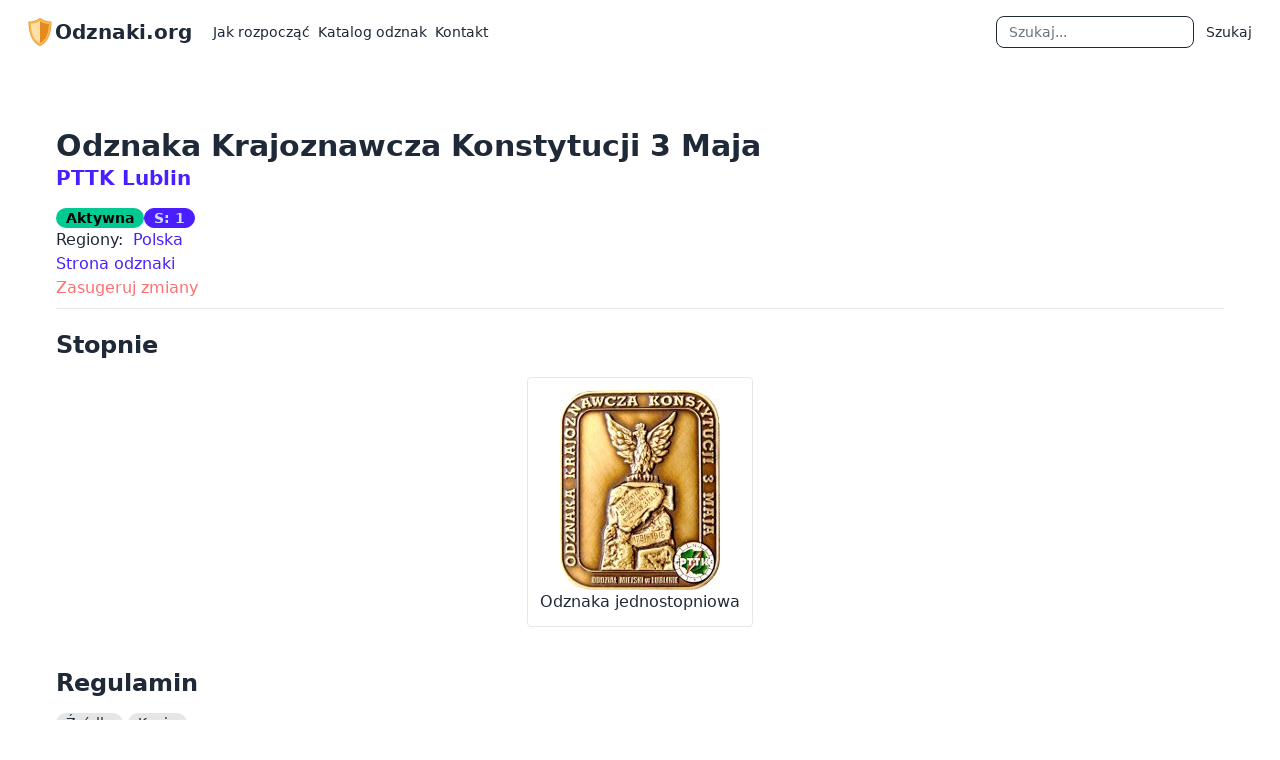

--- FILE ---
content_type: text/html; charset=utf-8
request_url: https://odznaki.org/odznaka/odznaka-krajoznawcza-konstytucji-3-maja/
body_size: 28951
content:
<!DOCTYPE html>
<html>
  

  <head>
    <meta charset="utf-8" />
    <meta name="viewport" content="width=device-width, initial-scale=1, shrink-to-fit=no" />

    <!-- Favicons -->

    <link rel="apple-touch-icon" sizes="180x180" href="/apple-touch-icon.png" />
    <link rel="icon" type="image/png" sizes="32x32" href="/favicon-32x32.png" />
    <link rel="icon" type="image/png" sizes="16x16" href="/favicon-16x16.png" />
    <link rel="manifest" href="/site.webmanifest" />
    <link rel="mask-icon" href="/safari-pinned-tab.svg" color="#5bbad5" />
    <meta name="msapplication-TileColor" content="#2d89ef" />
    <meta name="theme-color" content="#ffffff" />

    <link rel="canonical" href="https://odznaki.org/odznaka/odznaka-krajoznawcza-konstytucji-3-maja/" />

    <!-- Social tags -->

    
  


<title>Odznaka Krajoznawcza Konstytucji 3 Maja | Odznaki.org</title>
<meta property="og:title" content="Odznaka Krajoznawcza Konstytucji 3 Maja | Odznaki.org">





<meta property="og:image" content="https://storage.googleapis.com/odznaki-static-2/img/og-image.png">


<meta property="og:image:width" content="1200" />
<meta property="og:image:height" content="630" />


<meta property="og:url" content="https://odznaki.org/odznaka/odznaka-krajoznawcza-konstytucji-3-maja/" />


<meta property="og:type" content="website" />


<meta property="og:locale" content="pl_PL" />


<meta property="og:description" content="Zdobywamy odznaki turystyczne!" />


<meta name="twitter:card" content="summary_large_image">


    <!-- Styles -->
    
      <link rel="stylesheet" type="text/css" href="https://storage.googleapis.com/odznaki-static-2/css/output.css" />
    

   
    <link rel="stylesheet" type="text/css" href="https://fonts.googleapis.com/icon?family=Material+Icons" />
    

    <script async defer data-website-id="8311e4ce-0780-4be1-abf3-15bb03754fd8" src="https://m.odznaki.org/script.js"></script>

  </head>

  <body class="flex flex-col h-screen" data-theme="emerald">
    <header class="sticky top-0 z-50">
      <nav class="navbar" data-theme="dracula">
        <a class="btn btn-ghost text-xl" href="/">
          <img src="https://storage.googleapis.com/odznaki-static-2/img/logo.svg" width="30" height="30" class="d-inline-block align-top" alt="" />
          Odznaki.org
        </a>

        <div class="navbar-start lg:hidden"></div>
        <div class="navbar-end lg:hidden navbar-mobile">
          <details class="dropdown dropdown-end">
            <summary class="m-1 btn">
              <svg class="fill-current" xmlns="http://www.w3.org/2000/svg" width="32" height="32" viewBox="0 0 512 512">
                <path d="M64,384H448V341.33H64Zm0-106.67H448V234.67H64ZM64,128v42.67H448V128Z" />
              </svg>
            </summary>

            <div class="p-2 menu dropdown-content z-[1] bg-base-100 w-screen" style="inset-inline-end: calc(-1 * var(--navbar-padding, 0.5rem))">
              <ul>
                <li>
                  <a href="/faq//jak-rozpoczac/">Jak rozpocząć</a>
                </li>
                <li>
                  <a class="active" href="/region/">Katalog odznak</a>
                </li>
                <li>
                  <a href="/kontakt/">Kontakt</a>
                </li>
              </ul>
              <form id="search-form" action="/szukaj/" method="GET" autocomplete="off">
                <div class="join w-full px-4">
                  <input type="text" name="term" maxlength="100" class="join-item input input-bordered input-sm w-full focus:outline-none search-field" placeholder="Szukaj" aria-label="Szukaj" id="search-field" required>
                  <button class="btn join-item btn-sm active input-bordered" type="submit">Szukaj</button>
                </div>
              </form>
              <div class="result-destination h-0 w-0 p-0 text-base" data-theme="emerald"></div>
            </div>
          </details>
        </div>

        <div class="navbar-start hidden lg:flex">
          <ul class="menu menu-horizontal px-1 space-x-2">
            <li>
              <a href="/faq//jak-rozpoczac/">Jak rozpocząć</a>
            </li>
            <li>
              <a class="active" href="/region/">Katalog odznak</a>
            </li>
            <li>
              <a href="/kontakt/">Kontakt</a>
            </li>
          </ul>
        </div>

        <div class="navbar-end hidden lg:flex navbar-desktop">
          <div class="join">
            <form id="search-form" class="" action="/szukaj/" method="GET" autocomplete="off">
              <ul class="menu menu-horizontal">
                <li><input type="text" name="term" maxlength="100" class="join-item input input-bordered input-sm w-full focus:outline-none search-field" placeholder="Szukaj" aria-label="Szukaj" id="search-field" required>
                  <div class="result-destination h-0 w-0 p-0 text-base" data-theme="emerald"></div></li>
                <li>
                  <button class="join-item btn-sm active" type="submit">Szukaj</button>
                </li>
              </ul>
            </form>
          </div>
        </div>
      </nav>
    </header>

    <main class="relative lg:mx-14 mx-5 mt-10 mb-auto">
      
  <div>
    <h2>
      Odznaka Krajoznawcza Konstytucji 3 Maja
      <small class="font-semibold text-xl block"><a class="link link-hover link-primary" href="/oddzial/pttk-lublin/">PTTK Lublin</a></small>
    </h2>

    <div class="font-semibold items-center flex flex-wrap gap-2">
  
    <span class="badge badge-success">Aktywna</span>
  

  <span class="badge badge-primary" title="Stopnie: 1">S: 1</span>

  

  
    
  
</div>

    
      <div>
        Regiony:&nbsp;
          <a class="link-primary" href="/region/polska/">Polska</a>
        
      </div>
    

    

    

    
      <div>
        <a class="link-primary" href="https://lublin.pttk.pl/index.php/odznaki-pttk" target="_blank" rel="noopener" data-umami-event="external-link" data-umami-event-source="odznaka-krajoznawcza-konstytucji-3-maja" data-umami-event-destination="https://lublin.pttk.pl/index.php/odznaki-pttk">Strona odznaki</a>
      </div>
    

    <div>
      <a class="text-error" href="/kontakt/?source=odznaka-krajoznawcza-konstytucji-3-maja">Zasugeruj zmiany</a>
    </div>
    <hr class="mt-2" />

    
    
      <div class="mt-5">
        <h3 class="inline">Stopnie</h3>
        
      </div>

      <div>
        <div class="flex flex-wrap justify-center">
          
            <figure class="text-center mx-4 my-4 rounded border p-3">
              <img src="https://storage.googleapis.com/odznaki-media/odznaka-krajoznawcza-konstytucji-3-maja-grafika-83556060.jpeg" class="max-h-60 max-w-60 rounded mx-auto" alt="Odznaka jednostopniowa" />
              <figcaption>Odznaka jednostopniowa</figcaption>
            </figure>
          
        </div>
      </div>
    

    

    
      
        <h3>Regulamin</h3>
        
          <span class="badge badge-ghost"><a href="https://lublin.pttk.pl/images/PDF/Odznaka_Konstytucji_Regulamin.pdf" target="_blank" rel="noopener" data-umami-event="rules-link" data-umami-event-source="odznaka-krajoznawcza-konstytucji-3-maja" data-umami-event-destination="https://lublin.pttk.pl/images/PDF/Odznaka_Konstytucji_Regulamin.pdf">Źródło</a></span>
        

        
          <span class="badge badge-ghost"><a href="https://storage.googleapis.com/odznaki-media/odznaka-krajoznawcza-konstytucji-3-maja-regulamin-c5cba52b.pdf" target="_blank" rel="noopener">Kopia</a></span>
        

        <div class="rounded border bg-gray-50 mt-2 mb-2 prose p-3 w-full min-w-full"><ol>
<li>„Odznaka Krajoznawcza Konstytucji 3 Maja” ustanowiona została przez Zarząd Oddziału Miejskiego PTTK im. Aleksandra Janowskiego w Lublinie z okazji przypadającej w 2021 roku 230. rocznicy uchwalenia przez Sejm Wielki „Ustawy Rządowej” zwanej „Konstytucją 3 Maja”.</li>
<li>Celem odznaki jest popularyzacja idei i treści Konstytucji 3 Maja jako pierwszej w Europie, poznanie jej twórców i obrońców a także miejsc upamiętniających te wydarzenia (pomniki, tablice pamiątkowe).</li>
<li>Odznaka jest jednostopniowa.</li>
<li>Odznakę mogą zdobywać osoby po ukończeniu 6 roku życia.</li>
<li>Odznakę zdobywa się przez zwiedzenie minimum 5 miejsc na terenie Polski związanych z opracowaniem, uchwaleniem i obroną Konstytucji 3 Maja oraz osobami bezpośrednio związanymi z tymi wydarzeniami a także pomników i tablic upamiętniających te dzieła oraz wystaw okolicznościowych związanych tematycznie z tym dziełem. Proponowany wykaz miejsc stanowi załącznik do Regulaminu. Nie wyklucza to możliwości zwiedzania innych miejsc, których wybór zwiedzający musi uzasadnić.</li>
<li>Odznakę można zdobyć podczas wycieczek zbiorowych, indywidualnych, prowadząc książeczkę odznaki lub własny dzienniczek. Zwiedzenie obiektów potwierdza się pieczątką z miejsca, podpisem członka kadry programowej PTTK lub fotografią zdobywającego na tle zwiedzanego obiektu.</li>
<li>Odznakę weryfikuje i przyznaje Terenowy Zespół Weryfikacyjny Odznak Krajoznawczych O/M PTTK w Lublinie (Rynek 8 20-111 Lublin tel. 81-53-249-42) na podstawie książeczki lub dzienniczka „Odznaki Krajoznawczej Konstytucji 3 Maja” wypełnionej przez zdobywającego, z potwierdzeniami zwiedzenia wymienionych obiektów.</li>
<li>Odznaka jest odpłatna. W przypadku przesyłania odznaki drogą pocztową, koszty przesyłki pokrywa zdobywający.</li>
<li>Przekazanie książeczki do weryfikacji jest jednocześnie wyrażeniem zgody na przetwarzanie danych osobowych (imię i nazwisko, rok urodzenia, miejsce zamieszkania) tylko w celu przyznania odznaki, zgodnie z wymaganiami RODO. </li>
<li>Ostateczna interpretacja regulaminu przysługuje Komisji Krajoznawczej Oddziału Miejskiego PTTK w Lublinie.</li>
<li>Oznakę można zdobywać od dnia 1 maja 2021 r.</li>
</ol></div>
      
    

    
      
        <h3>Załącznik 1</h3>
        
          <span class="badge badge-ghost"><a href="https://lublin.pttk.pl/images/PDF/Odznaka_Konstytucji_Regulamin.pdf" target="_blank" rel="noopener" data-umami-event="attachment-link" data-umami-event-source="odznaka-krajoznawcza-konstytucji-3-maja" data-umami-event-destination="https://lublin.pttk.pl/images/PDF/Odznaka_Konstytucji_Regulamin.pdf">Źródło</a></span>
        

        
          <span class="badge badge-ghost"><a href="https://storage.googleapis.com/odznaki-media/odznaka-krajoznawcza-konstytucji-3-maja-zalacznik-3c5f5721.pdf" target="_blank" rel="noopener">Kopia</a></span>
        
        <div class="rounded border bg-gray-50 mt-2 mb-2 prose p-3 w-full min-w-full"><table class="table table-sm table-bordered">
    <thead>
        <tr>
            <th>Numer</th>
            <th>Miejscowość</th>
            <th>Obiekty</th>
        </tr>
    </thead>
    <tbody>
        <tr>
            <td>1</td>
            <td>Aleksandrów Kujawski</td>
            <td>Pomnik Konstytucji 3 Maja (ul. Piłsudskiego)</td>
        </tr>
        <tr>
            <td>2</td>
            <td>Bełchatów</td>
            <td>Tablica Konstytucji 3 Maja (kościół na Os. Dolnośląskim)</td>
        </tr>
        <tr>
            <td>3</td>
            <td>Biała Podlaska</td>
            <td>Tablica Konstytucji 3 Maja (budynek I LO)</td>
        </tr>
        <tr>
            <td>4</td>
            <td>Białaczów pow. opoczyński</td>
            <td>Pałac – zbudowany przez Stanisława Małachowskiego</td>
        </tr>
        <tr>
            <td>5</td>
            <td>Białystok</td>
            <td>Pomnik Konstytucji 3 Maja Las Zwierzyniecki – Park Konstytucji 3 Maja</td>
        </tr>
        <tr>
            <td>6</td>
            <td>Bronowice gm. Puławy</td>
            <td>Miejsce ostatniej narady dowództwa i pobytu oraz przeglądu wojsk polskich. Pomnik T. Kościuszki.</td>
        </tr>
        <tr>
            <td>7</td>
            <td>Brzyska</td>
            <td>Tablica w 222 rocznicę uchwalenia Konstytucji 3 Maja (Urząd Gminy)</td>
        </tr>
        <tr>
            <td>8</td>
            <td>Chełm</td>
            <td>Miejsce zakończenia odwrotu korpusu T. Kościuszki spod Dubienki. (Chełmska Górka – tablica
                upamiętniająca pobyt T. Kościuszki).</td>
        </tr>
        <tr>
            <td>9</td>
            <td>Dobra (k/ Limanowej)</td>
            <td>
                <ul>
                    <li>Tablica W 200. lecie Konstytucji 3 Maja (Urząd Gminy)</li>
                    <li>park Małachowskich</li>
                </ul>
            </td>
        </tr>
        <tr>
            <td>10</td>
            <td>Gdynia</td>
            <td>Pomnik Konstytucji 3 Maja ul. Słowackiego</td>
        </tr>
        <tr>
            <td>11</td>
            <td>Garwolin</td>
            <td>Pomnik Konstytucji 3 Maja, Zespół Szkół im. Tadeusza Kościuszki</td>
        </tr>
        <tr>
            <td>12</td>
            <td>Granne gm. Perlejewo</td>
            <td>Miejsce obrony przeprawy na wschodnim brzegu Bugu 24 lipca 1792 r. przed armia Suworowa. Pomnik
                poległych na cmentarzu w Grannem. </td>
        </tr>
        <tr>
            <td>13</td>
            <td>Janów Podlaski</td>
            <td>
                <ul>
                    <li>Grota Naruszewicza</li>
                    <li> Kolegiata Św. Trójcy (d. katedra) miejscespoczynku bp. Adama Naruszewicza</li>
                </ul>
            </td>
        </tr>
        <tr>
            <td>14</td>
            <td>Jarosław</td>
            <td>Pomnik w 200. Rocznicę Konstytucji 3 Maja (Starostwo)</td>
        </tr>
        <tr>
            <td>15</td>
            <td>Jasło</td>
            <td>Tablica 200. Rocznicy uchwalenia Konstytucji 3 Maja</td>
        </tr>
        <tr>
            <td>16</td>
            <td>Jedlicze</td>
            <td>Tablica twórcom Konstytucji 3 Maja (Urząd Gminy)</td>
        </tr>
        <tr>
            <td>17</td>
            <td>Kalwaria Zebrzydowska</td>
            <td>Tablica Konstytucji 3 Maja (Bank Spółdzielczy)</td>
        </tr>
        <tr>
            <td>18</td>
            <td>Kamień gm. Jabłonna Lacka</td>
            <td>Miejsce bitwy 24 lipca 1792 r. z korpusem Denisowa</td>
        </tr>
        <tr>
            <td>19</td>
            <td>Kodeń</td>
            <td>
                <ul>
                    <li>Zamek</li>
                    <li>Bazylika św. Anny</li>
                    <li>"Placencja"</li>
                    <li>miejsca życia i pochówku Kazimierza Nestora Sapiehy</li>
                </ul>
            </td>
        </tr>
        <tr>
            <td>20</td>
            <td>Koło</td>
            <td>Tablica Konstytucji 3 Maja (fara)</td>
        </tr>
        <tr>
            <td>21</td>
            <td>Końskie</td>
            <td>Miejsce urodzenia Stanisława Małachowskiego (zespół pałacowoparkowy)</td>
        </tr>
        <tr>
            <td>22</td>
            <td>Kraków</td>
            <td>
                Miejsce uwięzienia Stanisława Małachowskiego.
                <ul>
                    <li>Pomnik H. Kołłątaj (Al. 3 Maja)</li>
                    <li>Pomnik H. Kołłątaja (Colegium Kołłątaja UJ ul. św. Anny)</li>
                </ul>
            </td>
        </tr>
        <tr>
            <td>23</td>
            <td>Krasne pow. przasnyski</td>
            <td>Miejsce śmierci i spoczynku Adama Stanisława Krasińskiego (kościół pw. Znalezienia Krzyża Świętego).
            </td>
        </tr>
        <tr>
            <td>24</td>
            <td>Krzeszowice (k/ Krakowa)</td>
            <td>Miejsce przechowywania rękopisu Konstytucji do 1945 r.(archiwum rodzinne Potockich – pałac Potockich)
            </td>
        </tr>
        <tr>
            <td>25</td>
            <td>Kurów</td>
            <td>Miejsce stacjonowania dowództwa i wojski polskich przed bitwą pod Markuszowem. Kwatera Józefa x.
                Poniatowskiego.</td>
        </tr>
        <tr>
            <td>26</td>
            <td>Limanowa</td>
            <td>Bazylika zbudowana jako pomnik 100-lecia Uchwalenia Konstytucji 3 Maja</td>
        </tr>
        <tr>
            <td>27</td>
            <td>Lublin</td>
            <td>

                <ul>
                    <li>Sławinek - Dworek Kościuszków</li>
                    <li>Pomnik Konstytucji 3 Maja (pl. Litewski).</li>
                    <li>Miejsce urodzenia Stanisława Kostki Potockiego (pałac Potockich) ul. Staszica 3</li>
                </ul>
            </td>
        </tr>
        <tr>
            <td>28</td>
            <td>Leszno</td>
            <td>
                <ul>
                    <li>Pomnik 200-lecia Konstytucji 3 Maja i Odzyskania Niepodległości.</li>
                    <li>Aleje Konstytucji 3 Maja.</li>
                </ul>
            </td>
        </tr>
        <tr>
            <td>29</td>
            <td>Łódź</td>
            <td>Tablica Konstytucji 3 Maja (w katedrze św. Stanisława Kostki, ul. Piotrkowska 265) </td>
        </tr>
        <tr>
            <td>30</td>
            <td>Łuków</td>
            <td>Tablica pamiątkowa w 125. rocznicę Konstytucji 3 Maja.(kościół popijarski) </td>
        </tr>
        <tr>
            <td>31</td>
            <td>Markuszów</td>
            <td>Miejsce ostatniej bitwy w obronie Konstytucji stoczonej przez korpus księcia Józefa Poniatowskiego 26
                lipca 1792 r. ostatniej bitwy wojsk polskich w obronie Konstytucji i miejsce śmierci gen. Janusza
                Stanisława Ilińskiego. </td>
        </tr>
        <tr>
            <td>32</td>
            <td>Nałęczów</td>
            <td>Pałac – dawniej własność Stanisława Małachowskiego</td>
        </tr>
        <tr>
            <td>33</td>
            <td>Neple</td>
            <td>Zespół pałacowo-parkowy. Miejsce spotkań J.U. Niemcewicza z bratem i miejsce twórczości. </td>
        </tr>
        <tr>
            <td>34</td>
            <td>Nowy Targ</td>
            <td>Tablica Konstytucji 3 Maja (ratusz) </td>
        </tr>
        <tr>
            <td>35</td>
            <td>Olesin gm. Kurów</td>
            <td>Pałac Potockich. Miejsce życia i działalności S.K. Potockiego. Przebywał tutaj J.U. Niemcewicz. </td>
        </tr>
        <tr>
            <td>36</td>
            <td>Opole</td>
            <td>Tablica Konstytucji 3 Maja (katedra Św. Krzyża)</td>
        </tr>
        <tr>
            <td>37</td>
            <td>Pszczyna</td>
            <td>Tablica Konstytucji 3 Maja (Urząd Miejski)</td>
        </tr>
        <tr>
            <td>38</td>
            <td>Przemyśl</td>
            <td>Pomnik Twórcom Konstytucji 3 Maja (k/ zamku)</td>
        </tr>
        <tr>
            <td>39</td>
            <td>Przeworsk</td>
            <td>Pomnik w 200 rocznicę uchwalenia Konstytucji 3 Maja. (ul. Piłsudskiego k/ Miejskiej Bibliotek
                Publicznej)</td>
        </tr>
        <tr>
            <td>40</td>
            <td>Puławy</td>
            <td>Zespół pałacowo-parkowy: Własność Adama Kazimierza x. Czartoryskiego a następnie Adama Jerzego x.
                Czartoryskiego – związanych z pracami nad Konstytucją i jej obroną. Przebywał tutaj J. U. Niemcewicz.
            </td>
        </tr>
        <tr>
            <td>41</td>
            <td>Radomsko</td>
            <td>Pomnik Konstytucji 3 Maja. Pl. 3 Maja</td>
        </tr>
        <tr>
            <td>42</td>
            <td>Radzyń Podlaski</td>
            <td>
                <ul>
                    <li>Pałac - miejsce urodzenia Ignacego Potockiego a także powstania części projektu Konstytucji 3
                        Maja.</li>
                    <li>Pomnik Uchwalenia Konstytucji 3 Maja (pl. Ignacego Potockiego)</li>
                </ul>
            </td>
        </tr>
        <tr>
            <td>43</td>
            <td>Ryki</td>
            <td>Pomnik Konstytucji 3 Maja (zespół pałacowo-parkowy) </td>
        </tr>
        <tr>
            <td>45</td>
            <td>Sandomierz</td>
            <td>Tablica Konstytucji 3 Maja (ratusz) </td>
        </tr>
        <tr>
            <td>46</td>
            <td>Tczew</td>
            <td>Tablica Konstytucji 3 Maja (skwer przy wieży ciśnień) </td>
        </tr>
        <tr>
            <td>47</td>
            <td>Tomaszów Lubelski</td>
            <td>Pomnik Konstytucji 3 Maja (Rynek).</td>
        </tr>
        <tr>
            <td>48</td>
            <td>Toruń</td>
            <td>Tablica pamiątkowa na kościele jezuitów – Rynek Starego Miasta</td>
        </tr>
        <tr>
            <td>49</td>
            <td>Uchańka gm. Dubienka</td>
            <td>Miejsce bitwy pod Dubienką 18 lipca 1792 r. Pomnik – Kopiec Kościuszki</td>
        </tr>
        <tr>
            <td>50</td>
            <td>Warszawa</td>
            <td>
                <ol>
                    <li>Zamek Królewski:
                        <ul>
                            <li>miejsce uchwalenia Konstytucji 3 Maja;</li>
                            <li>obraz J. Matejki „Konstytucja 3 Maja 1791 roku”.</li>
                            <li>gabinet miejsce urzędowania ScipionaPiattoliego i miejsce spotkań autorów konstytucji.
                            </li>
                        </ul>
                    </li>
                    <li>archikatedra rzymsko-katolicka pw. św. Jana: miejsce nabożeństwa dziękczynnego;</li>
                    <li>Archiwum Główne Akt Dawnych (Pałac Raczyńskich), ul. Długa 7</li>
                    <li>Wilanów:
                        <ul>
                            <li>pierwsze miejsce przechowywania rękopisu w archiwum Potockich – Stanisława Kostki
                                Potockiego – do l. 70. XIX w. S.K. Potocki założył muzeum w Wilanowie.</li>
                            <li>miejsce śmierci Stanisława Kostki Potockiego.</li>
                        </ul>
                    </li>
                    <li>Wilanów cmentarz Wiertnicza / Wilanowska: miejsce spoczynku Ignacego Potockiego.</li>
                    <li>Pałac Czapskich – Raczyńskich, miejsce zamieszkania Stanisława Małachowskiego i tajnych zebrań
                        redakcji konstytucji, ob. Akademia Sztuk Pięknych - Krakowskie Przedmieście 5;</li>
                    <li>Pałac Prezydencki (d. pałac Radziwiłłowski) miejsce zabrania i odczytania projektu ustawy 2.V. i
                        miejsce spotkań Zgromadzenia Przyjaciół Konstytucji Rządowej;</li>
                    <li>Biblioteka Narodowa: miejsce przechowywania paryskiej edycji z 1791 r. ; al. Niepodległości 213.
                    </li>
                    <li>Łazienki Królewskie miejsce życia króla Stanisława Augusta Poniatowskiego.</li>
                    <li>Kościół św. Krzyża – miejsce spoczynku Stanisława Małachowskiego.</li>
                    <li>Rynek 21A miejsce zamieszkania Hugona Kołłątaja i siedziba „Kuźnicy Kołłątajowskiej”</li>
                    <li>Powązki – miejsce spoczynku Hugona Kołłątaja, katakumby Merliniego.</li>
                    <li>Park Traugutta, Kamień Pamięci Konstytucji 3 Maja</li>
                </ol>
            </td>
        </tr>
        <tr>
            <td>51</td>
            <td>Węgrów</td>
            <td>Tablica Konstytucji 3 Maja. Skwer 3 Maja</td>
        </tr>
        <tr>
            <td>52</td>
            <td>Wiśniowa</td>
            <td>
                <ul>
                    <li>Tablica i urna z sercem Hugona Kołłątaja (kościół).</li>
                    <li>Dawny pałacyk Kołłątajów</li>
                </ul>
            </td>
        </tr>
        <tr>
            <td>53</td>
            <td>Wrocław</td>
            <td>Pomnik Konstytucji 3 Maja (obok Rotundy Panoramy Racławickiej) </td>
        </tr>
        <tr>
            <td>54</td>
            <td>Zielona Góra</td>
            <td>Pomnik Konstytucji 3 Maja (skraj parku gen. J. Sowińskiego)</td>
        </tr>
        <tr>
            <td>55</td>
            <td>Żelechów</td>
            <td>Głaz z tablicą upamiętniającą Konstytucję 3 Maja (przy starej remizie)</td>
        </tr>
    </tbody>
</table></div>
      
    
  </div>

    </main>

    <footer class="footer p-10 mt-10" data-theme="dracula">
      <aside>
        <h6 class="footer-title mb-0">Odznaki.org</h6>
        <a class="link link-hover" href="mailto:odznaki@odznaki.org">odznaki@odznaki.org</a>
        <a href="https://www.facebook.com/odznaki.org" target="_blank" data-umami-event="facebook-footer"><img class="w-6" src="https://storage.googleapis.com/odznaki-static-2/img/facebook.png"></a>
      </aside>

      <nav>
        <h6 class="footer-title mb-0">Źródła materiałów:</h6>
        <ul>
          <li>Regulaminy oraz grafiki odznak są własnością ich autorów.</li>
          <li>
            Ikona serwisu: Google <a class="link link-hover" href="https://github.com/googlefonts/noto-emoji">Noto Emoji</a>, <a class="link link-hover" href="http://www.apache.org/licenses/LICENSE-2.0">Apache License 2.0</a>.
          </li>
          <li>
            <a class="link link-hover" href="/faq//licencje-grafik/">Licencje wykorzystanych grafik</a>
          </li>
        </ul>
      </nav>
    </footer>

    <!-- JS -->
    <script src="https://cdn.jsdelivr.net/npm/@tarekraafat/autocomplete.js@10.2.7/dist/autoComplete.min.js"></script>

    <script>

      const navbar_mobile = document.querySelector(".navbar-mobile");
      const search_field_mobile = navbar_mobile.querySelector('.search-field');
      const destination_mobile = navbar_mobile.querySelector('.result-destination')
  
  
      const navbar_destop = document.querySelector(".navbar-desktop");
      const search_field_desktop = navbar_destop.querySelector('.search-field');
      const destination_desktop = navbar_destop.querySelector('.result-destination')
  
      const autoCompleteJS_desktop = new autoComplete({
  
        selector: () => {
          return search_field_desktop;
        },
        submit: true,
        threshold: 3,
        placeHolder: "Szukaj...",
        wrapper: false,
        data: {
          src: async () => {
            const query = search_field_desktop.value
            const source = await fetch(`/search-api/?term=${query}`)
            const data = await source.json()
            return data
          },
          keys: ['name'],
          cache: false
        },
  
        resultItem: {
          highlight: true,
          element: (element, data) => {
            let organization_html = ''
            if (data.value.organization__name) {
              organization_html = `<br><small>${data.value.organization__name}</small>`
            }
            element.innerHTML = `<div class="block px-2"><a href="${data.value.url}" class="after:absolute after:inset-0">${data.match} ${organization_html}</a></div>`
          }
        },
  
        resultsList: {
          tag: "ul",
          id: "auto-complete-list",
          class: "p-2 shadow z-[1] bg-base-100 rounded-box w-[98vw] left-0 mt-2 relative lg:right-24 lg:w-96 lg:mt-5 lg:left-auto lg:ml-auto",
          destination: () => {
            return destination_desktop;
          },
          position: 'afterbegin',
          maxResults: 10,
        }
      });
  
      const autoCompleteJS_mobile = new autoComplete({
  
        selector: () => {
          return search_field_mobile;
        },
        submit: true,
        threshold: 3,
        placeHolder: "Szukaj...",
        wrapper: false,
        data: {
          src: async () => {
            const query = search_field_mobile.value
            const source = await fetch(`/search-api/?term=${query}`)
            const data = await source.json()
            return data
          },
          keys: ['name'],
          cache: false
        },
  
        resultItem: {
          highlight: true,
          element: (element, data) => {
            let organization_html = ''
            if (data.value.organization__name) {
              organization_html = `<br><small>${data.value.organization__name}</small>`
            }
            element.innerHTML = `<div class="block px-2"><a href="${data.value.url}" class="after:absolute after:inset-0">${data.match} ${organization_html}</a></div>`
          }
        },
  
        resultsList: {
          tag: "ul",
          id: "auto-complete-list",
          class: "p-2 shadow z-[1] bg-base-100 rounded-box w-[98vw] left-0 mt-2 relative lg:right-24 lg:w-96 lg:mt-5 lg:left-auto lg:ml-auto",
          destination: () => {
            return destination_mobile;
          },
          position: 'afterbegin',
          maxResults: 10,
        }
      });
    </script>
  </body>
  
  </html>